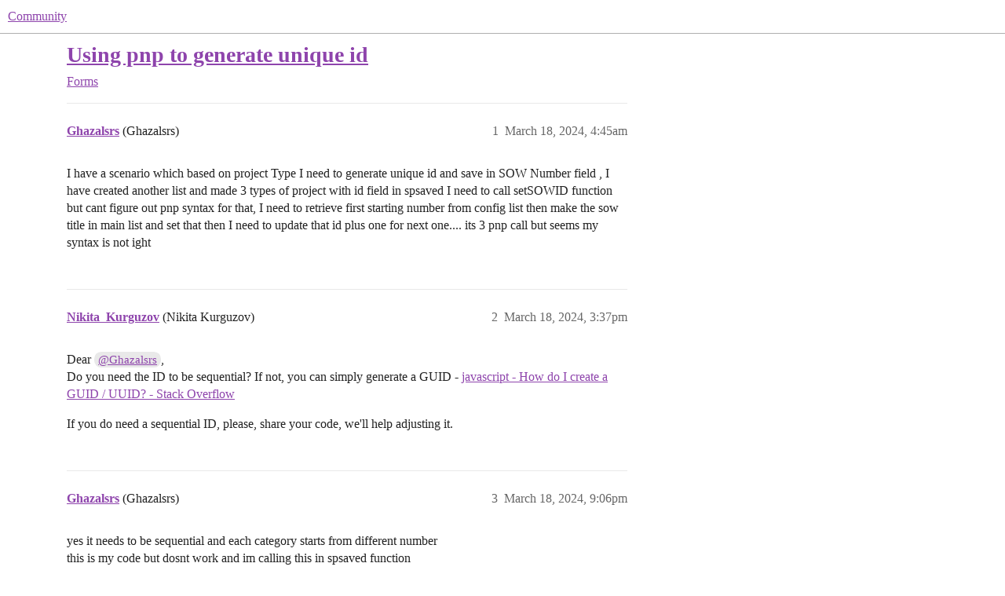

--- FILE ---
content_type: text/html; charset=utf-8
request_url: https://community.plumsail.com/t/using-pnp-to-generate-unique-id/14219
body_size: 3022
content:
<!DOCTYPE html>
<html lang="en">
  <head>
    <meta charset="utf-8">
    <title>Using pnp to generate unique id - Forms - Community</title>
    <meta name="description" content="I have a scenario which  based on project Type I need to generate unique id and save in SOW Number field , I have created another list and made 3 types of project with id field in spsaved I need to call setSOWID function&amp;hellip;">
    <meta name="generator" content="Discourse 3.6.0.beta2-latest - https://github.com/discourse/discourse version 5012d213e0e8a964b609d62bbd05162c36f61a4c">
<link rel="icon" type="image/png" href="https://community.plumsail.com/uploads/default/optimized/1X/19d700efc3277d6eef063a244c7f6cc726ba4cd4_2_32x32.png">
<link rel="apple-touch-icon" type="image/png" href="https://community.plumsail.com/uploads/default/optimized/1X/c1ec599fde8d023cc21b4169e3550f14058fd859_2_180x180.png">
<meta name="theme-color" media="all" content="#ffffff">

<meta name="color-scheme" content="light">

<meta name="viewport" content="width=device-width, initial-scale=1.0, minimum-scale=1.0, viewport-fit=cover">
<link rel="canonical" href="https://community.plumsail.com/t/using-pnp-to-generate-unique-id/14219" />

<link rel="search" type="application/opensearchdescription+xml" href="https://community.plumsail.com/opensearch.xml" title="Community Search">

    
    <link href="/stylesheets/color_definitions_plumsail_2_5_4b82083cb82929bbd0155ee41a1ee479426d823a.css?__ws=community.plumsail.com" media="all" rel="stylesheet" class="light-scheme" data-scheme-id="2"/>

<link href="/stylesheets/common_6d39c1aa23e6fb24f5de65e174722af434b8a39e.css?__ws=community.plumsail.com" media="all" rel="stylesheet" data-target="common"  />

  <link href="/stylesheets/mobile_6d39c1aa23e6fb24f5de65e174722af434b8a39e.css?__ws=community.plumsail.com" media="(max-width: 39.99999rem)" rel="stylesheet" data-target="mobile"  />
  <link href="/stylesheets/desktop_6d39c1aa23e6fb24f5de65e174722af434b8a39e.css?__ws=community.plumsail.com" media="(min-width: 40rem)" rel="stylesheet" data-target="desktop"  />



    <link href="/stylesheets/checklist_6d39c1aa23e6fb24f5de65e174722af434b8a39e.css?__ws=community.plumsail.com" media="all" rel="stylesheet" data-target="checklist"  />
    <link href="/stylesheets/discourse-cakeday_6d39c1aa23e6fb24f5de65e174722af434b8a39e.css?__ws=community.plumsail.com" media="all" rel="stylesheet" data-target="discourse-cakeday"  />
    <link href="/stylesheets/discourse-details_6d39c1aa23e6fb24f5de65e174722af434b8a39e.css?__ws=community.plumsail.com" media="all" rel="stylesheet" data-target="discourse-details"  />
    <link href="/stylesheets/discourse-lazy-videos_6d39c1aa23e6fb24f5de65e174722af434b8a39e.css?__ws=community.plumsail.com" media="all" rel="stylesheet" data-target="discourse-lazy-videos"  />
    <link href="/stylesheets/discourse-local-dates_6d39c1aa23e6fb24f5de65e174722af434b8a39e.css?__ws=community.plumsail.com" media="all" rel="stylesheet" data-target="discourse-local-dates"  />
    <link href="/stylesheets/discourse-narrative-bot_6d39c1aa23e6fb24f5de65e174722af434b8a39e.css?__ws=community.plumsail.com" media="all" rel="stylesheet" data-target="discourse-narrative-bot"  />
    <link href="/stylesheets/discourse-presence_6d39c1aa23e6fb24f5de65e174722af434b8a39e.css?__ws=community.plumsail.com" media="all" rel="stylesheet" data-target="discourse-presence"  />
    <link href="/stylesheets/discourse-solved_6d39c1aa23e6fb24f5de65e174722af434b8a39e.css?__ws=community.plumsail.com" media="all" rel="stylesheet" data-target="discourse-solved"  />
    <link href="/stylesheets/discourse-templates_6d39c1aa23e6fb24f5de65e174722af434b8a39e.css?__ws=community.plumsail.com" media="all" rel="stylesheet" data-target="discourse-templates"  />
    <link href="/stylesheets/discourse-topic-voting_6d39c1aa23e6fb24f5de65e174722af434b8a39e.css?__ws=community.plumsail.com" media="all" rel="stylesheet" data-target="discourse-topic-voting"  />
    <link href="/stylesheets/docker_manager_6d39c1aa23e6fb24f5de65e174722af434b8a39e.css?__ws=community.plumsail.com" media="all" rel="stylesheet" data-target="docker_manager"  />
    <link href="/stylesheets/footnote_6d39c1aa23e6fb24f5de65e174722af434b8a39e.css?__ws=community.plumsail.com" media="all" rel="stylesheet" data-target="footnote"  />
    <link href="/stylesheets/poll_6d39c1aa23e6fb24f5de65e174722af434b8a39e.css?__ws=community.plumsail.com" media="all" rel="stylesheet" data-target="poll"  />
    <link href="/stylesheets/spoiler-alert_6d39c1aa23e6fb24f5de65e174722af434b8a39e.css?__ws=community.plumsail.com" media="all" rel="stylesheet" data-target="spoiler-alert"  />
    <link href="/stylesheets/discourse-solved_mobile_6d39c1aa23e6fb24f5de65e174722af434b8a39e.css?__ws=community.plumsail.com" media="(max-width: 39.99999rem)" rel="stylesheet" data-target="discourse-solved_mobile"  />
    <link href="/stylesheets/discourse-topic-voting_mobile_6d39c1aa23e6fb24f5de65e174722af434b8a39e.css?__ws=community.plumsail.com" media="(max-width: 39.99999rem)" rel="stylesheet" data-target="discourse-topic-voting_mobile"  />
    <link href="/stylesheets/discourse-topic-voting_desktop_6d39c1aa23e6fb24f5de65e174722af434b8a39e.css?__ws=community.plumsail.com" media="(min-width: 40rem)" rel="stylesheet" data-target="discourse-topic-voting_desktop"  />
    <link href="/stylesheets/poll_desktop_6d39c1aa23e6fb24f5de65e174722af434b8a39e.css?__ws=community.plumsail.com" media="(min-width: 40rem)" rel="stylesheet" data-target="poll_desktop"  />

  <link href="/stylesheets/common_theme_5_2c5a323a05af2d738807f82ed87c78c856c78486.css?__ws=community.plumsail.com" media="all" rel="stylesheet" data-target="common_theme" data-theme-id="5" data-theme-name="plumsail"/>
    
    

    <link rel="stylesheet" type="text/css" href="https://plumsail.com/assets/community/main.css">  
    
        <link rel="alternate nofollow" type="application/rss+xml" title="RSS feed of &#39;Using pnp to generate unique id&#39;" href="https://community.plumsail.com/t/using-pnp-to-generate-unique-id/14219.rss" />
    <meta property="og:site_name" content="Community" />
<meta property="og:type" content="website" />
<meta name="twitter:card" content="summary" />
<meta name="twitter:image" content="https://community.plumsail.com/uploads/default/original/1X/bda9072ccdda1242b26384a743faaace8c1f4fcd.png" />
<meta property="og:image" content="https://community.plumsail.com/uploads/default/original/1X/bda9072ccdda1242b26384a743faaace8c1f4fcd.png" />
<meta property="og:url" content="https://community.plumsail.com/t/using-pnp-to-generate-unique-id/14219" />
<meta name="twitter:url" content="https://community.plumsail.com/t/using-pnp-to-generate-unique-id/14219" />
<meta property="og:title" content="Using pnp to generate unique id" />
<meta name="twitter:title" content="Using pnp to generate unique id" />
<meta property="og:description" content="I have a scenario which  based on project Type I need to generate unique id and save in SOW Number field , I have created another list and made 3 types of project with id field in spsaved I need to call setSOWID function but cant figure out pnp syntax for that, I need to retrieve first starting number from config list then make the sow title in main list and set that then I need to update that id plus one for next one.... its 3 pnp call but seems my syntax is not ight" />
<meta name="twitter:description" content="I have a scenario which  based on project Type I need to generate unique id and save in SOW Number field , I have created another list and made 3 types of project with id field in spsaved I need to call setSOWID function but cant figure out pnp syntax for that, I need to retrieve first starting number from config list then make the sow title in main list and set that then I need to update that id plus one for next one.... its 3 pnp call but seems my syntax is not ight" />
<meta property="og:article:section" content="Forms" />
<meta property="og:article:section:color" content="008EFF" />
<meta property="article:published_time" content="2024-03-18T04:45:36+00:00" />
<meta property="og:ignore_canonical" content="true" />


    <script type="application/ld+json">{"@context":"http://schema.org","@type":"QAPage","name":"Using pnp to generate unique id","mainEntity":{"@type":"Question","name":"Using pnp to generate unique id","text":"I have a scenario which  based on project Type I need to generate unique id and save in SOW Number field , I have created another list and made 3 types of project with id field in spsaved I need to call setSOWID function but cant figure out pnp syntax for that, I need to retrieve first starting numb&hellip;","upvoteCount":0,"answerCount":0,"datePublished":"2024-03-18T04:45:35.968Z","author":{"@type":"Person","name":"Ghazalsrs","url":"https://community.plumsail.com/u/Ghazalsrs"}}}</script>
  </head>
  <body class="crawler ">
    <div id="plumsail-header"></div>
    <header>
  <a href="/">Community</a>
</header>

    <div id="main-outlet" class="wrap" role="main">
        <div id="topic-title">
    <h1>
      <a href="/t/using-pnp-to-generate-unique-id/14219">Using pnp to generate unique id</a>
    </h1>

      <div class="topic-category" itemscope itemtype="http://schema.org/BreadcrumbList">
          <span itemprop="itemListElement" itemscope itemtype="http://schema.org/ListItem">
            <a href="/c/forms/23" class="badge-wrapper bullet" itemprop="item">
              <span class='badge-category-bg' style='background-color: #008EFF'></span>
              <span class='badge-category clear-badge'>
                <span class='category-name' itemprop='name'>Forms</span>
              </span>
            </a>
            <meta itemprop="position" content="1" />
          </span>
      </div>

  </div>

  

    <div itemscope itemtype='http://schema.org/DiscussionForumPosting'>
      <meta itemprop='headline' content='Using pnp to generate unique id'>
      <link itemprop='url' href='https://community.plumsail.com/t/using-pnp-to-generate-unique-id/14219'>
      <meta itemprop='datePublished' content='2024-03-18T04:45:35Z'>
        <meta itemprop='articleSection' content='Forms'>
      <meta itemprop='keywords' content=''>
      <div itemprop='publisher' itemscope itemtype="http://schema.org/Organization">
        <meta itemprop='name' content='Plumsail'>
      </div>


          <div id='post_1'  class='topic-body crawler-post'>
            <div class='crawler-post-meta'>
              <span class="creator" itemprop="author" itemscope itemtype="http://schema.org/Person">
                <a itemprop="url" rel='nofollow' href='https://community.plumsail.com/u/Ghazalsrs'><span itemprop='name'>Ghazalsrs</span></a>
                (Ghazalsrs)
              </span>

                <link itemprop="mainEntityOfPage" href="https://community.plumsail.com/t/using-pnp-to-generate-unique-id/14219">


              <span class="crawler-post-infos">
                  <time  datetime='2024-03-18T04:45:36Z' class='post-time'>
                    March 18, 2024,  4:45am
                  </time>
                  <meta itemprop='dateModified' content='2024-03-18T07:31:17Z'>
              <span itemprop='position'>1</span>
              </span>
            </div>
            <div class='post' itemprop='text'>
              <p>I have a scenario which  based on project Type I need to generate unique id and save in SOW Number field , I have created another list and made 3 types of project with id field in spsaved I need to call setSOWID function but cant figure out pnp syntax for that, I need to retrieve first starting number from config list then make the sow title in main list and set that then I need to update that id plus one for next one.... its 3 pnp call but seems my syntax is not ight</p>
            </div>

            <div itemprop="interactionStatistic" itemscope itemtype="http://schema.org/InteractionCounter">
              <meta itemprop="interactionType" content="http://schema.org/LikeAction"/>
              <meta itemprop="userInteractionCount" content="0" />
              <span class='post-likes'></span>
            </div>


            
          </div>
          <div id='post_2' itemprop='comment' itemscope itemtype='http://schema.org/Comment' class='topic-body crawler-post'>
            <div class='crawler-post-meta'>
              <span class="creator" itemprop="author" itemscope itemtype="http://schema.org/Person">
                <a itemprop="url" rel='nofollow' href='https://community.plumsail.com/u/Nikita_Kurguzov'><span itemprop='name'>Nikita_Kurguzov</span></a>
                (Nikita Kurguzov)
              </span>



              <span class="crawler-post-infos">
                  <time itemprop='datePublished' datetime='2024-03-18T15:37:35Z' class='post-time'>
                    March 18, 2024,  3:37pm
                  </time>
                  <meta itemprop='dateModified' content='2024-03-18T15:37:35Z'>
              <span itemprop='position'>2</span>
              </span>
            </div>
            <div class='post' itemprop='text'>
              <p>Dear <a class="mention" href="/u/ghazalsrs">@Ghazalsrs</a>,<br>
Do you need the ID to be sequential? If not, you can simply generate a GUID - <a href="https://stackoverflow.com/questions/105034/how-do-i-create-a-guid-uuid" class="inline-onebox">javascript - How do I create a GUID / UUID? - Stack Overflow</a></p>
<p>If you do need a sequential ID, please, share your code, we'll help adjusting it.</p>
            </div>

            <div itemprop="interactionStatistic" itemscope itemtype="http://schema.org/InteractionCounter">
              <meta itemprop="interactionType" content="http://schema.org/LikeAction"/>
              <meta itemprop="userInteractionCount" content="0" />
              <span class='post-likes'></span>
            </div>


            
          </div>
          <div id='post_3' itemprop='comment' itemscope itemtype='http://schema.org/Comment' class='topic-body crawler-post'>
            <div class='crawler-post-meta'>
              <span class="creator" itemprop="author" itemscope itemtype="http://schema.org/Person">
                <a itemprop="url" rel='nofollow' href='https://community.plumsail.com/u/Ghazalsrs'><span itemprop='name'>Ghazalsrs</span></a>
                (Ghazalsrs)
              </span>



              <span class="crawler-post-infos">
                  <time itemprop='datePublished' datetime='2024-03-18T21:06:56Z' class='post-time'>
                    March 18, 2024,  9:06pm
                  </time>
                  <meta itemprop='dateModified' content='2024-03-18T21:31:37Z'>
              <span itemprop='position'>3</span>
              </span>
            </div>
            <div class='post' itemprop='text'>
              <p>yes it needs to be sequential and each category starts from different number<br>
this is my code but dosnt work and im calling this in spsaved function</p>
<p>if (sowType === "Project SOW (eg DES-SOW-0001)"){<br>
pnp.sp.web.lists.getByTitle("SOW No Config").items.getById(1).get().then(function(item){<br>
return item</p>
<p>}).then(function(item){<br>
pnp.sp.web.lists.getByTitle("Engagements").items.getById(engagementId).update({<br>
SOWNumber: "DES-SOW" + "-" + item.SOWID ,<br>
Title : "DES-SOW" + "-" + item.SOWID<br>
});<br>
});</p>
<p>pnp.sp.web.lists.getByTitle("SOW No Config").items.getById(1).get().then(function(item){<br>
return item<br>
}).then(function(item){<br>
pnp.sp.web.lists.getByTitle("SOW No Config").items.getById(1).update({<br>
SOWID: item.SOWID + 1<br>
});	<br>
});</p>
<p>createEngagementDocumentFolders();<br>
}<br>
}</p>
            </div>

            <div itemprop="interactionStatistic" itemscope itemtype="http://schema.org/InteractionCounter">
              <meta itemprop="interactionType" content="http://schema.org/LikeAction"/>
              <meta itemprop="userInteractionCount" content="0" />
              <span class='post-likes'></span>
            </div>


            
          </div>
    </div>


    




    </div>
    <footer class="container wrap">
  <nav class='crawler-nav'>
    <ul>
      <li itemscope itemtype='http://schema.org/SiteNavigationElement'>
        <span itemprop='name'>
          <a href='/' itemprop="url">Home </a>
        </span>
      </li>
      <li itemscope itemtype='http://schema.org/SiteNavigationElement'>
        <span itemprop='name'>
          <a href='/categories' itemprop="url">Categories </a>
        </span>
      </li>
      <li itemscope itemtype='http://schema.org/SiteNavigationElement'>
        <span itemprop='name'>
          <a href='/guidelines' itemprop="url">Guidelines </a>
        </span>
      </li>
        <li itemscope itemtype='http://schema.org/SiteNavigationElement'>
          <span itemprop='name'>
            <a href='/tos' itemprop="url">Terms of Service </a>
          </span>
        </li>
        <li itemscope itemtype='http://schema.org/SiteNavigationElement'>
          <span itemprop='name'>
            <a href='https://plumsail.com/privacy-policy/' itemprop="url">Privacy Policy </a>
          </span>
        </li>
    </ul>
  </nav>
  <p class='powered-by-link'>Powered by <a href="https://www.discourse.org">Discourse</a>, best viewed with JavaScript enabled</p>
</footer>

    <div id="plumsail-footer"></div>
    <script type="text/javascript" src="https://plumsail.com/assets/community/main.js" nonce="uWGm1R0I7kJaWR00u69zYwnfY"></script>

  </body>
  
</html>


--- FILE ---
content_type: text/css; charset=utf-8
request_url: https://community.plumsail.com/stylesheets/discourse-narrative-bot_6d39c1aa23e6fb24f5de65e174722af434b8a39e.css?__ws=community.plumsail.com
body_size: -556
content:
article[data-user-id="-2"] div.cooked iframe{border:0}
/*# sourceMappingURL=discourse-narrative-bot_6d39c1aa23e6fb24f5de65e174722af434b8a39e.css.map?__ws=community.plumsail.com */


--- FILE ---
content_type: text/css; charset=utf-8
request_url: https://community.plumsail.com/stylesheets/discourse-topic-voting_desktop_6d39c1aa23e6fb24f5de65e174722af434b8a39e.css?__ws=community.plumsail.com
body_size: -667
content:
.vote-count-wrapper{font-size:var(--font-up-2);height:40px}
/*# sourceMappingURL=discourse-topic-voting_desktop_6d39c1aa23e6fb24f5de65e174722af434b8a39e.css.map?__ws=community.plumsail.com */
